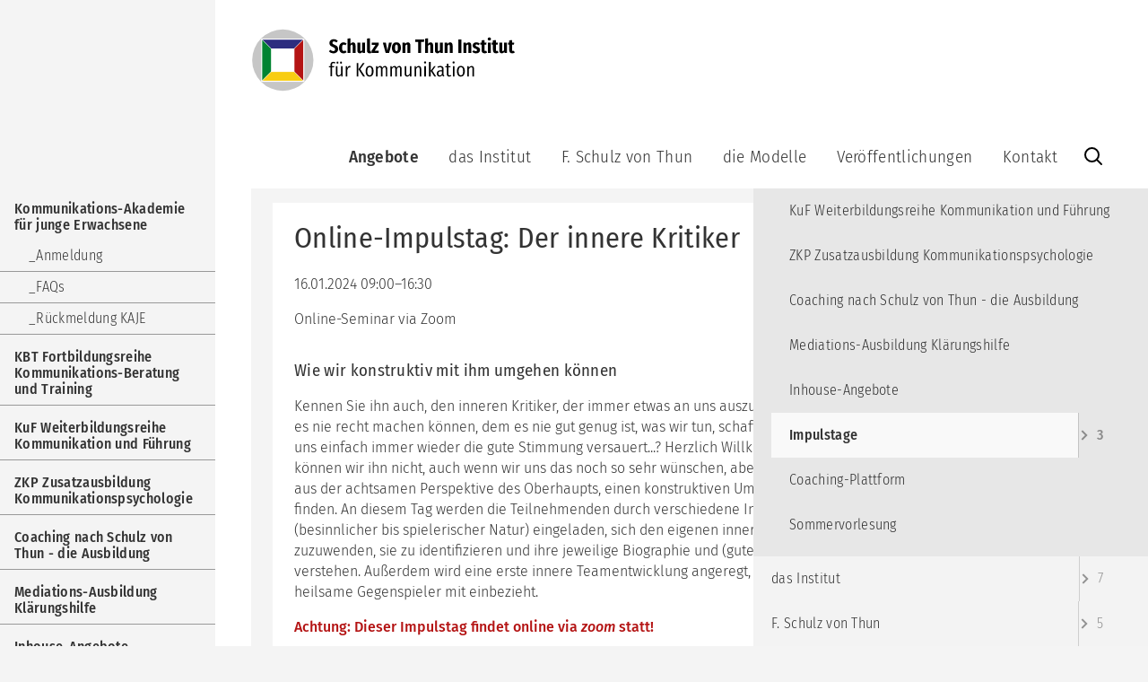

--- FILE ---
content_type: text/html; charset=UTF-8
request_url: https://www.schulz-von-thun.de/impulstage/termindetails/praesenz-impulstag-der-innere-kritiker
body_size: 8989
content:
<!DOCTYPE html>
<html lang="de">
<head>
<meta charset="UTF-8">
<title>Online-Impulstag: Der innere Kritiker - Schulz von Thun Institut</title>
<base href="https://www.schulz-von-thun.de/">
<meta name="robots" content="index,follow">
<meta name="description" content="Wie wir konstruktiv mit ihm umgehen können   Leitung: Larissa Stierlin Doctor Kosten: 325,- € zzgl. MwSt.">
<meta name="generator" content="Contao Open Source CMS">
<meta name="viewport" content="width=device-width, initial-scale=1.0">
<link rel="stylesheet" href="assets/css/layout.min.css,icons.min.css,mmenu.css,slick.css,slick-theme.css...-1a55d34b.css"><script src="assets/js/jquery.min.js,mmenu.js,jquery-scrollspy.min.js,cookiebar.min.js-d3cdb2d7.js"></script>
</head>
<body id="top" class="site-svt">
<div id="wrapper">
<header id="header">
<div class="inside">
<a href="https://www.schulz-von-thun.de/" id="logo" title="Schulz von Thun – Startseite"><img src="files/theme-svt/img/Schulz-von-Thun-Logo70px.svg" alt="Schulz von Thun Institut für Kommunikation" width="295" height="70"></a>
<a href="#mobmenu" id="mbtn">
<svg xmlns="http://www.w3.org/2000/svg"
xmlns:xlink="http://www.w3.org/1999/xlink"
width="60px"
height="60px"
viewBox="0 0 60 60">
<line x1="0" x2="60" y1="10" y2="10" />
<line x1="0" x2="60" y1="30" y2="30" />
<line x1="0" x2="60" y1="50" y2="50" />
</svg>
</a>
<!-- indexer::stop -->
<nav class="mod_mmenu" id="mobmenu">
<ul class="level_1">
<li class="submenu trail fullwidth hauptseite first"><a href="./" title="Angebote" class="submenu trail fullwidth hauptseite first" tabindex="0" aria-haspopup="true">Angebote</a>
<ul class="level_2">
<li class="submenu hauptseite first"><a href="kommunikationsakademie-junge-erwachsene" title="Kommunikations-Akademie für junge Erwachsene" class="submenu hauptseite first" tabindex="0" aria-haspopup="true">Kommunikations-Akademie für junge Erwachsene</a>
<ul class="level_3">
<li class="first"><a href="kommunikationsakademie-junge-erwachsene/anmeldung" title="Anmeldung zur Kommunikations-Akademie" class="first" tabindex="0">Anmeldung</a></li>
<li><a href="kommunikationsakademie-junge-erwachsene/faqs" title="FAQs" tabindex="0">FAQs</a></li>
<li class="last"><a href="kommunikationsakademie-junge-erwachsene/r%C3%BCckmeldung-kaje" title="Rückmeldung KAJE" class="last" tabindex="0">Rückmeldung KAJE</a></li>
</ul>
</li>
<li><a href="kbt" title="KBT Fortbildungsreihe Kommunikations-Beratung und Training" tabindex="0">KBT Fortbildungsreihe Kommunikations-Beratung und Training</a></li>
<li><a href="kuf" title="KuF Weiterbildungsreihe Kommunikation und Führung" tabindex="0">KuF Weiterbildungsreihe Kommunikation und Führung</a></li>
<li><a href="zkp" title="ZKP Zusatzausbildung Kommunikationspsychologie" tabindex="0">ZKP Zusatzausbildung Kommunikationspsychologie</a></li>
<li class="hauptseite"><a href="coaching-ausbildung" title="Coaching nach Schulz von Thun - die Ausbildung" class="hauptseite" tabindex="0">Coaching nach Schulz von Thun - die Ausbildung</a></li>
<li class="hauptseite"><a href="mediations-ausbildung-kl%C3%A4rungshilfe" title="Mediations-Ausbildung Klärungshilfe" class="hauptseite" tabindex="0">Mediations-Ausbildung Klärungshilfe</a></li>
<li class="hauptseite"><a href="inhouse-angebote" title="Inhouse-Angebote" class="hauptseite" tabindex="0">Inhouse-Angebote</a></li>
<li class="submenu trail hauptseite"><a href="impulstage" title="Impulstage" class="submenu trail hauptseite" tabindex="0" aria-haspopup="true">Impulstage</a>
<ul class="level_3">
<li class="sibling first"><a href="impulstage/anmeldung-impulstage" title="Anmeldung Impulstage" class="sibling first" tabindex="0">Anmeldung Impulstage</a></li>
<li class="sibling"><a href="agb-impulstage" title="AGB Impulstage" class="sibling" tabindex="0">AGB Impulstage</a></li>
<li class="sibling last"><a href="impulstage/r%C3%BCckmeldung-impulstage" title="Rückmeldung Impulstage" class="sibling last" tabindex="0">Rückmeldung Impulstage</a></li>
</ul>
</li>
<li><a href="coaching-plattform" title="Coaching-Plattform" tabindex="0">Coaching-Plattform</a></li>
<li class="hauptseite last"><a href="sommervorlesung" title="Sommervorlesung" class="hauptseite last" tabindex="0">Sommervorlesung</a></li>
</ul>
</li>
<li class="submenu hauptseite"><a href="das-institut" title="das Institut" class="submenu hauptseite" tabindex="0" aria-haspopup="true">das Institut</a>
<ul class="level_2">
<li class="hauptseite first"><a href="das-institut" title="das Institut" class="hauptseite first" tabindex="0">das Institut</a></li>
<li class="hauptseite"><a href="aktuell" title="aktuell" class="hauptseite" tabindex="0">aktuell</a></li>
<li><a href="das-institut/das-leitungsteam" title="das Leitungsteam" tabindex="0">das Leitungsteam</a></li>
<li><a href="das-institut/das-beraterinnenteam" title="das Berater:innenteam" tabindex="0">das Berater:innenteam</a></li>
<li><a href="das-institut/unsere-philosophie" title="unsere Philosophie" tabindex="0">unsere Philosophie</a></li>
<li><a href="uber-uns/the-institute-english-version" title="the Institute (English version)" tabindex="0">the Institute (English version)</a></li>
<li class="last"><a href="das-institut/kooperationen" title="Kooperationen" class="last" tabindex="0">Kooperationen</a></li>
</ul>
</li>
<li class="submenu hauptseite"><a href="f-schulz-von-thun" title="Schulz von Thun" class="submenu hauptseite" tabindex="0" aria-haspopup="true">F. Schulz von Thun</a>
<ul class="level_2">
<li class="hauptseite first"><a href="f-schulz-von-thun" title="Schulz von Thun" class="hauptseite first" tabindex="0">F. Schulz von Thun</a></li>
<li class="submenu"><a href="%C3%BCber-uns/schulz-von-thun/ver%C3%B6ffentlichungen-svt" title="Veröffentlichungen F. Schulz von Thun" class="submenu" tabindex="0" aria-haspopup="true">Veröffentlichungen F. Schulz von Thun</a>
<ul class="level_3">
<li class="first"><a href="%C3%BCber-uns/schulz-von-thun/ver%C3%B6ffentlichungen-svt" title="Veröffentlichungen F. Schulz von Thun" class="first" tabindex="0">Veröffentlichungen F. Schulz von Thun</a></li>
<li><a href="%C3%BCber-uns/schulz-von-thun/ver%C3%B6ffentlichungen/b%C3%BCcher" title="Bücher" tabindex="0">Bücher</a></li>
<li><a href="%C3%BCber-uns/schulz-von-thun/ver%C3%B6ffentlichungen/als-herausgeber-miteinander-reden-praxis" title="Herausgeber von &quot;Miteinander reden: Praxis&quot;" tabindex="0">Herausgeber von "Miteinander reden: Praxis"</a></li>
<li><a href="%C3%BCber-uns/schulz-von-thun/ver%C3%B6ffentlichungen/vorworte-zu-b%C3%BCchern" title="Vorworte zu Büchern" tabindex="0">Vorworte zu Büchern</a></li>
<li><a href="f-schulz-von-thun/ver%C3%B6ffentlichungen-svt/buch-und-zeitschriftenartikel" title="Buch- und Zeitschriftenartikel" tabindex="0">Buch- und Zeitschriftenartikel</a></li>
<li><a href="schulz-von-thun/bewusstseinsentwicklung" title="zu seiner persönlichen Entwicklung" tabindex="0">zu seiner persönlichen Entwicklung</a></li>
<li><a href="f-schulz-von-thun/interviews" title="Interviews und Podcasts" tabindex="0">Interviews und Podcasts</a></li>
<li class="last"><a href="uber-uns/prof-dr-schulz-v-thun/veroffentlichungen/dissertation" title="Dissertation" class="last" tabindex="0">Dissertation</a></li>
</ul>
</li>
<li class="submenu"><a href="%C3%BCber-uns/schulz-von-thun/videos" title="Videos" class="submenu" tabindex="0" aria-haspopup="true">Videos</a>
<ul class="level_3">
<li class="first last"><a href="f-schulz-von-thun/videos/dvd-reihe-kommunikation-in-der-praxis" title="DVD-Reihe &quot;Kommunikation in der Praxis!&quot;" class="first last" tabindex="0">DVD-Reihe "Kommunikation in der Praxis!"</a></li>
</ul>
</li>
<li class="submenu"><a href="%C3%BCber-uns/schulz-von-thun/auszeichnungen" title="Auszeichnungen" class="submenu" tabindex="0" aria-haspopup="true">Auszeichnungen</a>
<ul class="level_3">
<li class="first last"><a href="%C3%BCber-uns/schulz-von-thun/ehrendoktorw%C3%BCrde" title="Ehrendoktorwürde" class="first last" tabindex="0">Ehrendoktorwürde</a></li>
</ul>
</li>
<li class="last"><a href="schulz-von-thun/arbeitskreis-kuk" title="Arbeitskreis KuK" class="last" tabindex="0">Arbeitskreis KuK</a></li>
</ul>
</li>
<li class="submenu hauptseite"><a href="die-modelle" title="die Modelle" class="submenu hauptseite" tabindex="0" aria-haspopup="true">die Modelle</a>
<ul class="level_2">
<li class="hauptseite first"><a href="die-modelle" title="die Modelle" class="hauptseite first" tabindex="0">die Modelle</a></li>
<li><a href="die-modelle/das-kommunikationsquadrat" title="das Kommunikationsquadrat" tabindex="0">das Kommunikationsquadrat</a></li>
<li><a href="die-modelle/das-innere-team" title="das Innere Team" tabindex="0">das Innere Team</a></li>
<li><a href="die-modelle/das-riemann-thomann-modell" title="das Riemann-Thomann-Modell" tabindex="0">das Riemann-Thomann-Modell</a></li>
<li><a href="die-modelle/das-werte-und-entwicklungsquadrat" title="das Werte- und Entwicklungsquadrat" tabindex="0">das Werte- und Entwicklungsquadrat</a></li>
<li><a href="modelle/das-teufelskreis-modell" title="das Teufelskreis-Modell" tabindex="0">das Teufelskreis-Modell</a></li>
<li class="last"><a href="modelle/das-situationsmodell" title="das Situationsmodell" class="last" tabindex="0">das Situationsmodell</a></li>
</ul>
</li>
<li class="submenu hauptseite"><a href="veroeffentlichungen" title="Veröffentlichungen" class="submenu hauptseite" tabindex="0" aria-haspopup="true">Veröffentlichungen</a>
<ul class="level_2">
<li class="hauptseite first"><a href="veroeffentlichungen" title="Veröffentlichungen" class="hauptseite first" tabindex="0">Veröffentlichungen</a></li>
<li class="submenu seite-buecher"><a href="veroeffentlichungen/b%C3%BCcher" title="Bücher" class="submenu seite-buecher" tabindex="0" aria-haspopup="true">Bücher</a>
<ul class="level_3">
<li class="first"><a href="veroeffentlichungen/miteinander-reden" title="Miteinander reden" class="first" tabindex="0">Miteinander reden</a></li>
<li><a href="ver%C3%B6ffentlichungen/literatur/miteinander-reden-praxis" title="Miteinander reden: Praxis" tabindex="0">Miteinander reden: Praxis</a></li>
<li><a href="medien/horbucher" title="Hörbücher" tabindex="0">Hörbücher</a></li>
<li class="submenu last"><a href="ver%C3%B6ffentlichungen/literatur/%C3%BCbersetzungen" title="Übersetzungen" class="submenu last" tabindex="0" aria-haspopup="true">Übersetzungen</a>
<ul class="level_4">
<li class="first last"><a href="veroeffentlichungen/b%C3%BCcher/%C3%BCbersetzungen/englisch" title="Englisch" class="first last" tabindex="0">Englisch</a></li>
</ul>
</li>
</ul>
</li>
<li><a href="%C3%BCber-uns/schulz-von-thun/videos" title="Videos" tabindex="0">Videos</a></li>
<li class="seite-buecher"><a href="veroeffentlichungen/lernspiel" title="Lernspiel" class="seite-buecher" tabindex="0">Lernspiel</a></li>
<li class="seite-buecher last"><a href="veroeffentlichungen/kommunikationsquadrat-aus-holz" title="Kommunikationsquadrat aus Holz" class="seite-buecher last" tabindex="0">Kommunikationsquadrat aus Holz</a></li>
</ul>
</li>
<li class="submenu hauptseite"><a href="kontakt" title="Kontakt" class="submenu hauptseite" tabindex="0" aria-haspopup="true">Kontakt</a>
<ul class="level_2">
<li class="hauptseite first"><a href="kontakt" title="Kontakt" class="hauptseite first" tabindex="0">Kontakt</a></li>
<li><a href="info-brief" title="Info-Brief abonnieren" tabindex="0">Info-Brief abonnieren</a></li>
<li><a href="info-briefe" title="Info-Brief-Archiv" tabindex="0">Info-Brief-Archiv</a></li>
<li><a href="impressum" title="Impressum" tabindex="0">Impressum</a></li>
<li><a href="datenschutz" title="Datenschutzerklärung" tabindex="0">Datenschutzerklärung</a></li>
<li class="ccb-trigger ccb-prefill last"><a href="datenschutz" title="Cookie-Einstellungen" class="ccb-trigger ccb-prefill last" tabindex="0">Cookie-Einstellungen</a></li>
</ul>
</li>
<li class="suche last"><a href="suche" title="Website durchsuchen" class="suche last" tabindex="0">Website durchsuchen</a></li>
</ul>
</nav>
<!-- indexer::continue -->
<!-- indexer::stop -->
<nav class="mod_navigation nav-main block">
<a href="impulstage/termindetails/praesenz-impulstag-der-innere-kritiker#skipNavigation2" class="invisible">Navigation überspringen</a>
<ul class="level_1">
<li class="submenu trail fullwidth hauptseite first"><a href="./" title="Angebote" class="submenu trail fullwidth hauptseite first" aria-haspopup="true">Angebote</a>
<ul class="level_2">
<li class="hauptseite first"><a href="kommunikationsakademie-junge-erwachsene" title="Kommunikations-Akademie für junge Erwachsene" class="hauptseite first">Kommunikations-Akademie für junge Erwachsene</a></li>
<li><a href="kbt" title="KBT Fortbildungsreihe Kommunikations-Beratung und Training">KBT Fortbildungsreihe Kommunikations-Beratung und Training</a></li>
<li><a href="kuf" title="KuF Weiterbildungsreihe Kommunikation und Führung">KuF Weiterbildungsreihe Kommunikation und Führung</a></li>
<li><a href="zkp" title="ZKP Zusatzausbildung Kommunikationspsychologie">ZKP Zusatzausbildung Kommunikationspsychologie</a></li>
<li class="hauptseite"><a href="coaching-ausbildung" title="Coaching nach Schulz von Thun - die Ausbildung" class="hauptseite">Coaching nach Schulz von Thun - die Ausbildung</a></li>
<li class="hauptseite"><a href="mediations-ausbildung-kl%C3%A4rungshilfe" title="Mediations-Ausbildung Klärungshilfe" class="hauptseite">Mediations-Ausbildung Klärungshilfe</a></li>
<li class="hauptseite"><a href="inhouse-angebote" title="Inhouse-Angebote" class="hauptseite">Inhouse-Angebote</a></li>
<li class="trail hauptseite"><a href="impulstage" title="Impulstage" class="trail hauptseite">Impulstage</a></li>
<li><a href="coaching-plattform" title="Coaching-Plattform">Coaching-Plattform</a></li>
<li class="hauptseite last"><a href="sommervorlesung" title="Sommervorlesung" class="hauptseite last">Sommervorlesung</a></li>
</ul>
</li>
<li class="submenu hauptseite"><a href="das-institut" title="das Institut" class="submenu hauptseite" aria-haspopup="true">das Institut</a>
<ul class="level_2">
<li class="hauptseite first"><a href="das-institut" title="das Institut" class="hauptseite first">das Institut</a></li>
<li class="hauptseite"><a href="aktuell" title="aktuell" class="hauptseite">aktuell</a></li>
<li><a href="das-institut/das-leitungsteam" title="das Leitungsteam">das Leitungsteam</a></li>
<li><a href="das-institut/das-beraterinnenteam" title="das Berater:innenteam">das Berater:innenteam</a></li>
<li><a href="das-institut/unsere-philosophie" title="unsere Philosophie">unsere Philosophie</a></li>
<li><a href="uber-uns/the-institute-english-version" title="the Institute (English version)">the Institute (English version)</a></li>
<li class="last"><a href="das-institut/kooperationen" title="Kooperationen" class="last">Kooperationen</a></li>
</ul>
</li>
<li class="submenu hauptseite"><a href="f-schulz-von-thun" title="Schulz von Thun" class="submenu hauptseite" aria-haspopup="true">F. Schulz von Thun</a>
<ul class="level_2">
<li class="hauptseite first"><a href="f-schulz-von-thun" title="Schulz von Thun" class="hauptseite first">F. Schulz von Thun</a></li>
<li><a href="%C3%BCber-uns/schulz-von-thun/ver%C3%B6ffentlichungen-svt" title="Veröffentlichungen F. Schulz von Thun">Veröffentlichungen F. Schulz von Thun</a></li>
<li><a href="%C3%BCber-uns/schulz-von-thun/videos" title="Videos">Videos</a></li>
<li><a href="%C3%BCber-uns/schulz-von-thun/auszeichnungen" title="Auszeichnungen">Auszeichnungen</a></li>
<li class="last"><a href="schulz-von-thun/arbeitskreis-kuk" title="Arbeitskreis KuK" class="last">Arbeitskreis KuK</a></li>
</ul>
</li>
<li class="submenu hauptseite"><a href="die-modelle" title="die Modelle" class="submenu hauptseite" aria-haspopup="true">die Modelle</a>
<ul class="level_2">
<li class="hauptseite first"><a href="die-modelle" title="die Modelle" class="hauptseite first">die Modelle</a></li>
<li><a href="die-modelle/das-kommunikationsquadrat" title="das Kommunikationsquadrat">das Kommunikationsquadrat</a></li>
<li><a href="die-modelle/das-innere-team" title="das Innere Team">das Innere Team</a></li>
<li><a href="die-modelle/das-riemann-thomann-modell" title="das Riemann-Thomann-Modell">das Riemann-Thomann-Modell</a></li>
<li><a href="die-modelle/das-werte-und-entwicklungsquadrat" title="das Werte- und Entwicklungsquadrat">das Werte- und Entwicklungsquadrat</a></li>
<li><a href="modelle/das-teufelskreis-modell" title="das Teufelskreis-Modell">das Teufelskreis-Modell</a></li>
<li class="last"><a href="modelle/das-situationsmodell" title="das Situationsmodell" class="last">das Situationsmodell</a></li>
</ul>
</li>
<li class="submenu hauptseite"><a href="veroeffentlichungen" title="Veröffentlichungen" class="submenu hauptseite" aria-haspopup="true">Veröffentlichungen</a>
<ul class="level_2">
<li class="hauptseite first"><a href="veroeffentlichungen" title="Veröffentlichungen" class="hauptseite first">Veröffentlichungen</a></li>
<li class="seite-buecher"><a href="veroeffentlichungen/b%C3%BCcher" title="Bücher" class="seite-buecher">Bücher</a></li>
<li><a href="%C3%BCber-uns/schulz-von-thun/videos" title="Videos">Videos</a></li>
<li class="seite-buecher"><a href="veroeffentlichungen/lernspiel" title="Lernspiel" class="seite-buecher">Lernspiel</a></li>
<li class="seite-buecher last"><a href="veroeffentlichungen/kommunikationsquadrat-aus-holz" title="Kommunikationsquadrat aus Holz" class="seite-buecher last">Kommunikationsquadrat aus Holz</a></li>
</ul>
</li>
<li class="submenu hauptseite"><a href="kontakt" title="Kontakt" class="submenu hauptseite" aria-haspopup="true">Kontakt</a>
<ul class="level_2">
<li class="hauptseite first"><a href="kontakt" title="Kontakt" class="hauptseite first">Kontakt</a></li>
<li><a href="info-brief" title="Info-Brief abonnieren">Info-Brief abonnieren</a></li>
<li><a href="info-briefe" title="Info-Brief-Archiv">Info-Brief-Archiv</a></li>
<li><a href="impressum" title="Impressum">Impressum</a></li>
<li><a href="datenschutz" title="Datenschutzerklärung">Datenschutzerklärung</a></li>
<li class="ccb-trigger ccb-prefill last"><a href="datenschutz" title="Cookie-Einstellungen" class="ccb-trigger ccb-prefill last">Cookie-Einstellungen</a></li>
</ul>
</li>
<li class="suche last"><a href="suche" title="Website durchsuchen" class="suche last">Website durchsuchen</a></li>
</ul>
<span id="skipNavigation2" class="invisible"></span>
</nav>
<!-- indexer::continue -->
</div>
</header>
<div id="container">
<main id="main">
<div class="inside">
<div class="mod_article block" id="article-439">
<div class="mod_eventreader block">
<div class="event layout_full block bygone">
<h1>Online-Impulstag: Der innere Kritiker</h1>
<p class="info"><time datetime="2024-01-16T09:00:00+01:00">16.01.2024 09:00–16:30</time></p>
<p class="location">Online-Seminar via Zoom</p>
<div class="ce_text block">
<h3>Wie wir konstruktiv mit ihm umgehen können</h3>
<div class="text"><p>Kennen Sie ihn auch, den inneren Kritiker, der immer etwas an uns auszusetzen hat, dem wir es nie recht machen können, dem es nie gut genug ist, was wir tun, schaffen, leisten und der uns einfach immer wieder die gute Stimmung versauert...? Herzlich Willkommen! Loswerden können wir ihn nicht, auch wenn wir uns das noch so sehr wünschen, aber wir können lernen aus der achtsamen Perspektive des Oberhaupts, einen konstruktiven Umgang mit ihm zu finden. An diesem Tag werden die Teilnehmenden durch verschiedene Inputs und Übungen (besinnlicher bis spielerischer Natur) eingeladen, sich den eigenen inneren Kritikern genauer zuzuwenden, sie zu identifizieren und ihre jeweilige Biographie und (guten) Absichten zu verstehen. Außerdem wird eine erste innere Teamentwicklung angeregt, die aufbauende und heilsame Gegenspieler mit einbezieht.</p>
<p><span class="rot"><strong>Achtung: Dieser Impulstag findet online via <em>zoom</em> statt!</strong></span></p>
<div>
<p>Für die <strong class="">Online-Teilnahme </strong>benötigen Sie:</p>
<ul>
<li>das Programm <em>zoom, </em>Sie können es kostenlos unter <a href="https://www.zoom.us/">www.zoom.us</a> herunterladen</li>
<li>einen Computer, der mit einer Kamera ausgestattet ist</li>
<li>einen einigermaßen ruhigen Ort, an den Sie sich zurückziehen können</li>
<li>je nach Ihren Bedürfnissen und der Qualität Ihres integrierten Mikrofons ein Headset (unserer bisherigen Erfahrung nach reicht das integrierte Mikrofon aus)</li>
</ul>
</div>
<div>
<div>Leitung: <a href="trainer/larissa-stierlin-doktor">Larissa Stierlin Doctor</a></div>
<div>Kosten: 325,- € zzgl. MwSt.</div>
<p><a href="impulstage/anmeldung-impulstage"><strong>Anmeldung</strong></a></p>
</div></div>
</div>
</div>
<!-- indexer::stop -->
<p class="back"><a href="javascript:history.go(-1)" title="Zurück">Zurück</a></p>
<!-- indexer::continue -->
</div>
</div>
</div>
</main>
</div>
<footer id="footer">
<div class="inside">
<!-- indexer::stop -->
<div class="ce_text block">
<div class="text"><p>Schulz von Thun Institut <br>für Kommunikation<br>Rothenbaumchaussee 20<br>20148 Hamburg</p></div>
</div>
<div class="ce_text block">
<div class="text"><p>Tel&nbsp; +49 40 413 526 10<br>Fax +49 40 413 526 68<br><a href="&#109;&#97;&#105;&#108;&#116;&#111;&#58;&#105;&#x6E;&#102;&#x6F;&#64;&#x73;&#99;&#x68;&#117;&#x6C;&#122;&#x2D;&#118;&#x6F;&#110;&#x2D;&#116;&#x68;&#117;&#x6E;&#46;&#x64;&#101;" class="email">&#105;&#x6E;&#102;&#x6F;&#64;&#x73;&#99;&#x68;&#117;&#x6C;&#122;&#x2D;&#118;&#x6F;&#110;&#x2D;&#116;&#x68;&#117;&#x6E;&#46;&#x64;&#101;</a></p></div>
</div>
<div class="footer-channels">
<div class="social-links">
<a class="linkedin" title="LinkedIn" target="_blank" href="https://www.linkedin.com/company/schulz-von-thun-institut-f%C3%BCr-kommunikation/about/">LinkedIn</a>
<a class="instagram" title="Instagram" target="_blank" href="https://www.instagram.com/schulz_von_thun_institut/">Instagram</a>
<a class="youtube" title="Youtube" target="_blank" href="https://www.youtube.com/@Schulz-von-Thun-Institut">Youtube</a>
<a class="tiktok" title="TikTok" target="_blank" href="https://www.tiktok.com/@schulz.von.thun.i">TikTok</a>
</div>
<a href="info-brief" title="Info-Brief abonnieren">Möchten Sie unseren <br>Info-Brief abonnieren?</a>
</div>
<!-- indexer::stop -->
<nav class="mod_customnav nav-impr block">
<a href="impulstage/termindetails/praesenz-impulstag-der-innere-kritiker#skipNavigation85" class="invisible">Navigation überspringen</a>
<ul class="level_1">
<li class="hauptseite first"><a href="kontakt" title="Kontakt" class="hauptseite first">Kontakt</a></li>
<li><a href="impressum" title="Impressum">Impressum</a></li>
<li><a href="datenschutz" title="Datenschutzerklärung">Datenschutzerklärung</a></li>
<li class="ccb-trigger ccb-prefill last"><a href="datenschutz" title="Cookie-Einstellungen" class="ccb-trigger ccb-prefill last">Cookie-Einstellungen</a></li>
</ul>
<span id="skipNavigation85" class="invisible"></span>
</nav>
<!-- indexer::continue -->
<!-- indexer::continue --><!-- indexer::stop -->
<div class="mod_visitors_fe_invisible mod_visitors block">
<!-- Template for "only counting", no display in Frontend. -->
<span class="visitor_count invisible"><!-- not counted --></span>
<script>document.addEventListener('DOMContentLoaded',function(){var iWidth=window.innerWidth||(window.document.documentElement.clientWidth||window.document.body.clientWidth);var iHeight=window.innerHeight||(window.document.documentElement.clientHeight||window.document.body.clientHeight);var sWidth=screen.width;var sHeight=screen.height;var visitorurl='visitors/scco?vcid=1&scrw='+sWidth+'&scrh='+sHeight+'&scriw='+iWidth+'&scrih='+iHeight+'';try{fetch(visitorurl,{method:'GET',headers:{'X-Requested-With':'XMLHttpRequest',}}).catch(error=>console.error('error:',error))}catch(r){return}})</script>
</div>
<!-- indexer::continue -->            </div>
</footer>
</div>
<div class="mm-helper invisible"></div>
<div class="custom">
<div id="subnav">
<div class="inside">
<!-- indexer::stop -->
<nav class="mod_navigation nav-sub block">
<a href="impulstage/termindetails/praesenz-impulstag-der-innere-kritiker#skipNavigation3" class="invisible">Navigation überspringen</a>
<ul class="level_1">
<li class="submenu hauptseite first"><a href="kommunikationsakademie-junge-erwachsene" title="Kommunikations-Akademie für junge Erwachsene" class="submenu hauptseite first" aria-haspopup="true">Kommunikations-Akademie für junge Erwachsene</a>
<ul class="level_2">
<li class="first"><a href="kommunikationsakademie-junge-erwachsene/anmeldung" title="Anmeldung zur Kommunikations-Akademie" class="first">Anmeldung</a></li>
<li><a href="kommunikationsakademie-junge-erwachsene/faqs" title="FAQs">FAQs</a></li>
<li class="last"><a href="kommunikationsakademie-junge-erwachsene/r%C3%BCckmeldung-kaje" title="Rückmeldung KAJE" class="last">Rückmeldung KAJE</a></li>
</ul>
</li>
<li><a href="kbt" title="KBT Fortbildungsreihe Kommunikations-Beratung und Training">KBT Fortbildungsreihe Kommunikations-Beratung und Training</a></li>
<li><a href="kuf" title="KuF Weiterbildungsreihe Kommunikation und Führung">KuF Weiterbildungsreihe Kommunikation und Führung</a></li>
<li><a href="zkp" title="ZKP Zusatzausbildung Kommunikationspsychologie">ZKP Zusatzausbildung Kommunikationspsychologie</a></li>
<li class="hauptseite"><a href="coaching-ausbildung" title="Coaching nach Schulz von Thun - die Ausbildung" class="hauptseite">Coaching nach Schulz von Thun - die Ausbildung</a></li>
<li class="hauptseite"><a href="mediations-ausbildung-kl%C3%A4rungshilfe" title="Mediations-Ausbildung Klärungshilfe" class="hauptseite">Mediations-Ausbildung Klärungshilfe</a></li>
<li class="hauptseite"><a href="inhouse-angebote" title="Inhouse-Angebote" class="hauptseite">Inhouse-Angebote</a></li>
<li class="submenu trail hauptseite"><a href="impulstage" title="Impulstage" class="submenu trail hauptseite" aria-haspopup="true">Impulstage</a>
<ul class="level_2">
<li class="sibling first"><a href="impulstage/anmeldung-impulstage" title="Anmeldung Impulstage" class="sibling first">Anmeldung Impulstage</a></li>
<li class="sibling"><a href="agb-impulstage" title="AGB Impulstage" class="sibling">AGB Impulstage</a></li>
<li class="sibling last"><a href="impulstage/r%C3%BCckmeldung-impulstage" title="Rückmeldung Impulstage" class="sibling last">Rückmeldung Impulstage</a></li>
</ul>
</li>
<li><a href="coaching-plattform" title="Coaching-Plattform">Coaching-Plattform</a></li>
<li class="hauptseite last"><a href="sommervorlesung" title="Sommervorlesung" class="hauptseite last">Sommervorlesung</a></li>
</ul>
<span id="skipNavigation3" class="invisible"></span>
</nav>
<!-- indexer::continue -->
</div>
</div>
</div>
<script src="files/theme-svt/js/slick/slick.min.js"></script>
<script>$(document).ready(function(){$('.slick-1-image').slick({slidesToShow:1,slidesToScroll:1,autoplay:!0,autoplaySpeed:3000,arrows:!1,dots:!0,fade:!0,speed:500,cssEase:'linear'});$('.slick-wrapper').slick({dots:!0,infinite:!0,centerMode:!0,centerPadding:'80px',autoplay:!0,autoplaySpeed:4000,speed:450,slidesToShow:6,swipeToSlide:!0,arrows:!0,nextArrow:'a.slider-next',prevArrow:'a.slider-prev',responsive:[{breakpoint:1500,settings:{slidesToShow:5}},{breakpoint:1200,settings:{slidesToShow:4}},{breakpoint:1000,settings:{slidesToShow:3,centerPadding:'60px'}},{breakpoint:700,settings:{centerMode:!1,slidesToShow:2,slidesToScroll:2}},{breakpoint:480,settings:{slidesToShow:1,slidesToScroll:1}}]})})</script>
<script src="assets/jquery-ui/js/jquery-ui.min.js?v=1.13.2"></script>
<script>jQuery(function($){$(document).accordion({heightStyle:'content',header:'.toggler',collapsible:!0,active:!1,create:function(event,ui){ui.header.addClass('active');$('.toggler').attr('tabindex',0)},activate:function(event,ui){ui.newHeader.addClass('active');ui.oldHeader.removeClass('active');$('.toggler').attr('tabindex',0)}})})</script>
<script>(function($){$(window).load(function(){$('#wrapper').scrollspy({min:2,max:20000,onEnter:function(element,position){$('body').addClass('scrolled')},onLeave:function(element,position){$('body').removeClass('scrolled')}});$('#wrapper').scrollspy({min:$('#header .nav-main').offset().top,max:20000,onEnter:function(element,position){$('body').addClass('sticky')},onLeave:function(element,position){$('body').removeClass('sticky')}})})})(jQuery)</script>
<script src="bundles/contaoglightbox/js/glightbox.min.js?v=8151b7d6"></script><script>(function(){'use strict';document.querySelectorAll('a[data-lightbox]').forEach((element)=>{if(!!element.dataset.lightbox){element.setAttribute('data-gallery',element.dataset.lightbox)}else{element.setAttribute('data-gallery',crypto.randomUUID())}});GLightbox({selector:'a[data-lightbox]'})})()</script>
<script>(function(){var p=document.querySelector('p.error')||document.querySelector('p.confirm');if(p){p.scrollIntoView()}})()</script>
<script>document.addEventListener("DOMContentLoaded",function(){const menu=document.querySelector('#mobmenu');if(null!==menu&&0===menu.querySelectorAll('li.active').length){const trails=menu.querySelectorAll('li.trail');if(0<trails.length){trails.item(trails.length-1).classList.add('active')}}
new Mmenu('#mobmenu',{"navbar":{"title":"Men\u00fc"},"offCanvas":{"position":"right"},"slidingSubmenus":!1,"theme":"light","counters":{"add":!0}},{"classNames":{"selected":"active"}})})</script>
<script type="application/ld+json">
{
    "@context": "https:\/\/schema.org",
    "@graph": [
        {
            "@type": "WebPage"
        },
        {
            "@id": "#\/schema\/events\/702",
            "@type": "Event",
            "description": "Wie wir konstruktiv mit ihm umgehen können\nKennen Sie ihn auch, den inneren Kritiker, der immer etwas an uns auszusetzen hat, dem wir es nie recht machen können, dem es nie gut genug ist, was wir tun, schaffen, leisten und der uns einfach immer wieder die gute Stimmung versauert...? Herzlich Willkommen! Loswerden können wir ihn nicht, auch wenn wir uns das noch so sehr wünschen, aber wir können lernen aus der achtsamen Perspektive des Oberhaupts, einen konstruktiven Umgang mit ihm zu finden. An diesem Tag werden die Teilnehmenden durch verschiedene Inputs und Übungen (besinnlicher bis spielerischer Natur) eingeladen, sich den eigenen inneren Kritikern genauer zuzuwenden, sie zu identifizieren und ihre jeweilige Biographie und (guten) Absichten zu verstehen. Außerdem wird eine erste innere Teamentwicklung angeregt, die aufbauende und heilsame Gegenspieler mit einbezieht.\nAchtung: Dieser Impulstag findet online via zoom statt!\nFür die Online-Teilnahme benötigen Sie:\ndas Programm zoom, Sie können es kostenlos unter www.zoom.us herunterladen\neinen Computer, der mit einer Kamera ausgestattet ist\neinen einigermaßen ruhigen Ort, an den Sie sich zurückziehen können\nje nach Ihren Bedürfnissen und der Qualität Ihres integrierten Mikrofons ein Headset (unserer bisherigen Erfahrung nach reicht das integrierte Mikrofon aus)\nLeitung: Larissa Stierlin Doctor\nKosten: 325,- € zzgl. MwSt.\nAnmeldung",
            "location": {
                "@type": "Place",
                "name": "Online-Seminar via Zoom"
            },
            "name": "Online-Impulstag: Der innere Kritiker",
            "startDate": "2024-01-16T09:00:00+01:00",
            "url": "impulstage\/termindetails\/praesenz-impulstag-der-innere-kritiker"
        }
    ]
}
</script>
<script type="application/ld+json">
{
    "@context": "https:\/\/schema.contao.org",
    "@graph": [
        {
            "@type": "Page",
            "fePreview": false,
            "groups": [],
            "noSearch": false,
            "pageId": 293,
            "protected": false,
            "title": "Online-Impulstag: Der innere Kritiker"
        }
    ]
}
</script><!-- indexer::stop -->
<div  class="contao-cookiebar cc-wrap cookiebar_default_deny cc-middle cc-blocked" role="complementary" aria-describedby="cookiebar-desc" data-nosnippet>
<div class="cc-inner" aria-live="assertive" role="alert">
<div id="cookiebar-desc" class="cc-head">
<p>Wir nutzen Cookies auf unserer Website. Einige von ihnen sind essenziell, während andere es ermöglichen, externe Medien anzuzeigen.</p>                    </div>
<div class="cc-groups">
<div class="cc-group">
<input type="checkbox" name="group[]" id="g1" value="1" data-toggle-cookies disabled checked>
<label for="g1" class="group">Essenziell</label>
<button class="cc-detail-btn cc-focus" data-toggle-group aria-expanded="false" aria-controls="cg1">
<span>Details einblenden<span class="cc-invisible"> für Essenziell</span></span>
<span>Details ausblenden<span class="cc-invisible"> für Essenziell</span></span>
</button>
<div id="cg1" class="cc-cookies toggle-group">
<div class="cc-cookie">
<input type="checkbox" name="cookie[]" id="c2" value="2" disabled checked>
<label for="c2" class="cookie">Contao HTTPS CSRF Token</label>
<p>Schützt vor Cross-Site-Request-Forgery Angriffen.</p>                                                                            <div class="cc-cookie-info">
<div><span>Speicherdauer:</span> Dieses Cookie bleibt nur für die aktuelle Browsersitzung bestehen.</div>
</div>
</div>
<div class="cc-cookie">
<input type="checkbox" name="cookie[]" id="c3" value="3" disabled checked>
<label for="c3" class="cookie">PHP SESSION ID</label>
<p>Speichert die aktuelle PHP-Session.</p>                                                                            <div class="cc-cookie-info">
<div><span>Speicherdauer:</span> Dieses Cookie bleibt nur für die aktuelle Browsersitzung bestehen.</div>
</div>
</div>
</div>
</div>
<div class="cc-group">
<input type="checkbox" name="group[]" id="g2" value="2" data-toggle-cookies>
<label for="g2" class="group">Youtube-Videos anzeigen</label>
<button class="cc-detail-btn cc-focus" data-toggle-group aria-expanded="false" aria-controls="cg2">
<span>Details einblenden<span class="cc-invisible"> für Youtube-Videos anzeigen</span></span>
<span>Details ausblenden<span class="cc-invisible"> für Youtube-Videos anzeigen</span></span>
</button>
<div id="cg2" class="cc-cookies toggle-group">
<div class="cc-cookie">
<input type="checkbox" name="cookie[]" id="c4" value="4">
<label for="c4" class="cookie">Youtube</label>
<p>Aktivieren Sie diese Einstellung, wenn Sie der Einbindung von YouTube-Videos zustimmen.</p>                                                                            <div class="cc-cookie-info">
<div><span>Anbieter:</span> Youtube</div>
</div>
<button class="cc-detail-btn-details cc-focus" data-toggle-group aria-expanded="false" aria-controls="cc4">
<span>Mehr Details einblenden<span class="cc-invisible"> für Youtube</span></span>
<span>Mehr Details ausblenden<span class="cc-invisible"> für Youtube</span></span>
</button>
<div id="cc4" class="cc-cookie-desc toggle-group" style="display: none">
<p>Ihre IP-Adresse wird an Google weitergegeben, wenn Sie Filme auf unserem Kanal bei YouTube anschauen oder dem Abspielen der Videos auf dieser Website zustimmen.</p>                                        </div>
</div>
</div>
</div>
</div>
<div class="cc-footer grayscale">
<button class="cc-btn cc-focus save" data-save>Auswahl speichern</button>
<button class="cc-btn cc-focus success" data-accept-all>Alle akzeptieren</button>
<button class="cc-btn cc-focus deny" data-deny-all>Alle ablehnen</button>
</div>
<div class="cc-info">
<p>Mehr Informationen: <br><a href="datenschutz">Datenschutz</a> | <a href="impressum">Impressum</a></p>                                    </div>
</div>
</div>
<!-- indexer::continue -->
<script>var cookiebar=new ContaoCookiebar({configId:1,pageId:1,hideOnInit:1,blocking:1,focusTrap:1,version:1,lifetime:63072000,consentLog:0,token:'ccb_contao_token',doNotTrack:0,currentPageId:293,excludedPageIds:null,cookies:{"4":{"id":4,"type":"iframe","checked":!1,"token":null,"resources":[],"priority":0,"scripts":[],"iframeType":"youtube"}},configs:[],texts:{acceptAndDisplay:'Akzeptieren und anzeigen'}})</script></body>
</html>